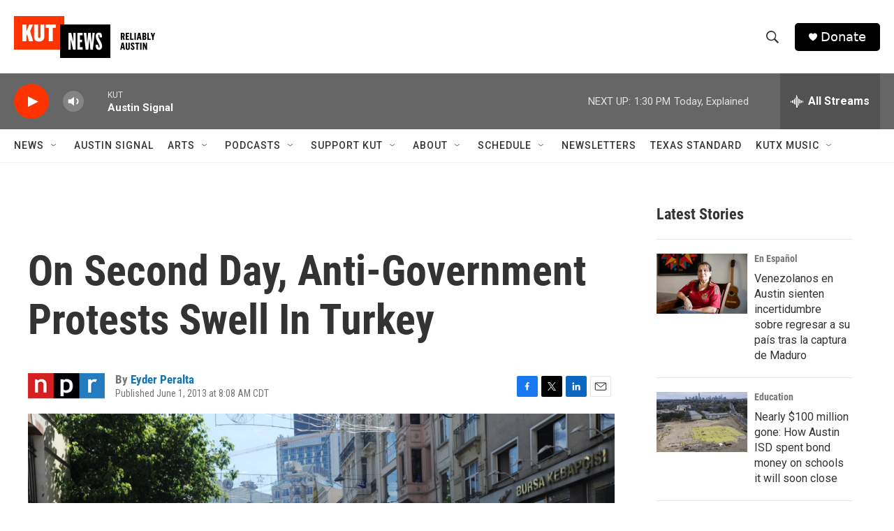

--- FILE ---
content_type: text/html; charset=utf-8
request_url: https://www.google.com/recaptcha/api2/aframe
body_size: 267
content:
<!DOCTYPE HTML><html><head><meta http-equiv="content-type" content="text/html; charset=UTF-8"></head><body><script nonce="RNUzPtlgJr-oIIwCyQo4jw">/** Anti-fraud and anti-abuse applications only. See google.com/recaptcha */ try{var clients={'sodar':'https://pagead2.googlesyndication.com/pagead/sodar?'};window.addEventListener("message",function(a){try{if(a.source===window.parent){var b=JSON.parse(a.data);var c=clients[b['id']];if(c){var d=document.createElement('img');d.src=c+b['params']+'&rc='+(localStorage.getItem("rc::a")?sessionStorage.getItem("rc::b"):"");window.document.body.appendChild(d);sessionStorage.setItem("rc::e",parseInt(sessionStorage.getItem("rc::e")||0)+1);localStorage.setItem("rc::h",'1768245753332');}}}catch(b){}});window.parent.postMessage("_grecaptcha_ready", "*");}catch(b){}</script></body></html>